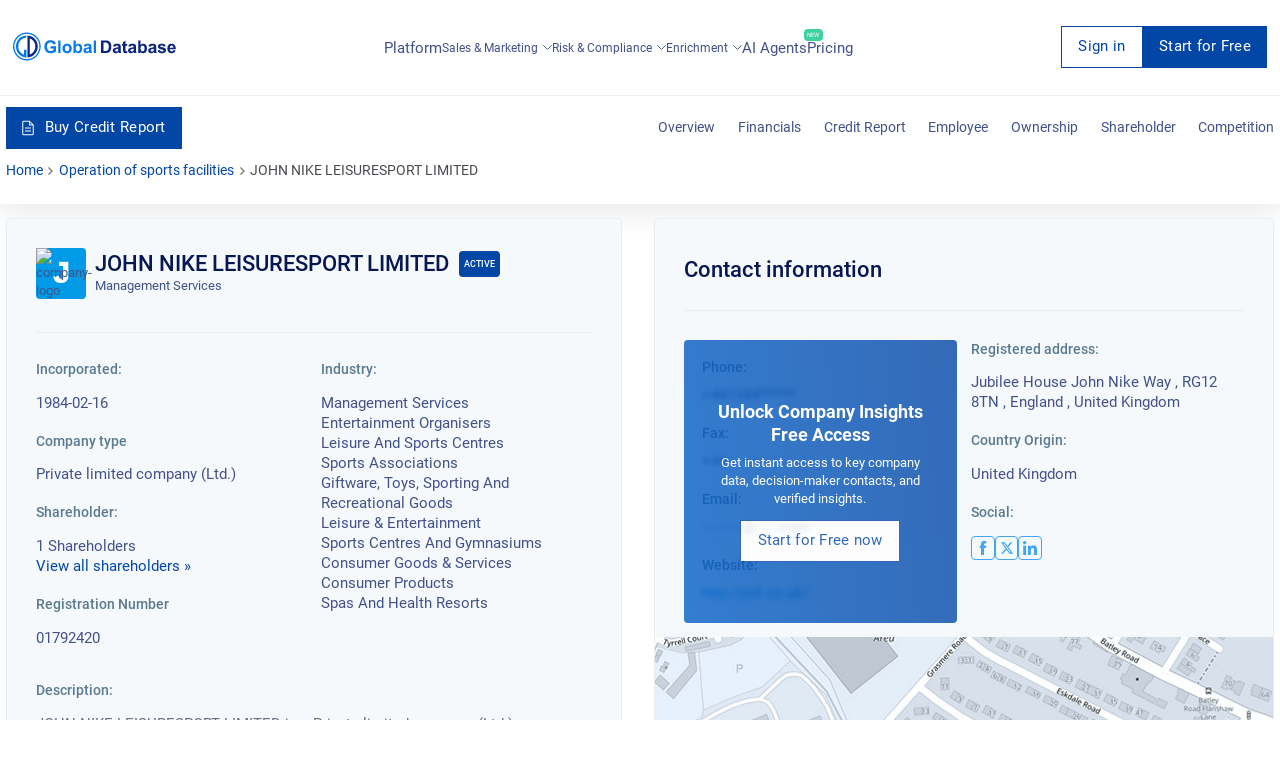

--- FILE ---
content_type: text/html; charset=utf-8
request_url: https://overlead.net/api/image/info
body_size: -121
content:
v1z31215172cu9ouhqikqcuofl9utmpjdk3c4pox2zz9zxyx89szvivgtrogm